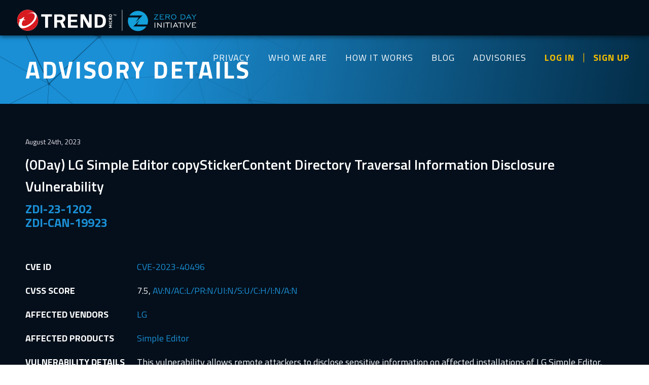

--- FILE ---
content_type: image/svg+xml
request_url: https://www.zerodayinitiative.com/images/logo-zdi.svg
body_size: 2790
content:
<?xml version="1.0" encoding="utf-8"?>
<!-- Generator: Adobe Illustrator 19.0.0, SVG Export Plug-In . SVG Version: 6.00 Build 0)  -->
<svg version="1.1" id="Layer_1" xmlns="http://www.w3.org/2000/svg" xmlns:xlink="http://www.w3.org/1999/xlink" x="0px" y="0px"
	 viewBox="-7 -24.9 125.7 37" style="enable-background:new -7 -24.9 125.7 37;" xml:space="preserve">
<style type="text/css">
	.st0{fill:#0CA0DA;}
	.st1{fill:#FFFFFF;}
</style>
<path class="st0" d="M2.8,3.7L14.4-7.9l-5.2,8h19.4c0.8-2,1.2-4.2,1.2-6.5c0-10.2-8.2-18.5-18.4-18.5C5-24.9-0.7-21.6-4-16.5h23.8
	L6.9-3.5l6-9.4H-5.8C-6.6-10.9-7-8.7-7-6.4c0,10.2,8.2,18.5,18.4,18.5c6.4,0,12.1-3.3,15.4-8.4H2.8z"/>
<polygon class="st0" points="46.5,-17.4 40.8,-17.4 40.8,-18.5 48.5,-18.5 42.5,-10.3 48.5,-10.3 48.5,-9.2 40.2,-9.2 "/>
<polygon class="st0" points="51.2,-18.5 58.5,-18.5 58.5,-17.4 52.4,-17.4 52.4,-14.7 56,-14.7 56,-13.6 52.4,-13.6 52.4,-10.3
	58.8,-10.3 58.8,-9.2 51.2,-9.2 "/>
<path class="st0" d="M61.3-18.5h5.3c1.8,0,2.9,1,2.9,2.6c0,1.3-0.8,2.4-2.2,2.6l2.3,4.1h-1.3L66-13.3h-3.6v4.1h-1.1L61.3-18.5
	L61.3-18.5z M66.6-14.4c1.2,0,1.8-0.5,1.8-1.5s-0.6-1.5-1.7-1.5h-4.1v3.1L66.6-14.4L66.6-14.4z"/>
<path class="st0" d="M71.7-13.8c0-2.8,2-4.9,4.8-4.9s4.8,2,4.8,4.9c0,2.8-2,4.8-4.8,4.8S71.7-11,71.7-13.8 M80.1-13.8
	c0-2.2-1.5-3.8-3.6-3.8s-3.6,1.6-3.6,3.8c0,2.2,1.5,3.8,3.6,3.8C78.6-10.1,80.1-11.7,80.1-13.8"/>
<path class="st0" d="M97.8-13.8c0,2.7-1.8,4.6-4.8,4.6h-3.9v-9.3H93C95.9-18.5,97.8-16.5,97.8-13.8z M90.1-17.4v7.1h2.8
	c2.4,0,3.7-1.5,3.7-3.6s-1.4-3.6-3.7-3.6L90.1-17.4L90.1-17.4z"/>
<path class="st0" d="M103.5-18.5h1l4.6,9.3h-1.2l-1.2-2.5h-5.1l-1.2,2.5h-1.2L103.5-18.5z M106-12.8l-2-4.1l-2,4.1H106z"/>
<polygon class="st0" points="112.8,-13.9 108.6,-18.5 110.1,-18.5 113.4,-14.8 116.6,-18.5 118.1,-18.5 113.9,-13.9 113.9,-9.2
	112.8,-9.2 "/>
<rect x="41.7" y="-3.5" class="st1" width="1.2" height="9.4"/>
<polygon class="st1" points="46.6,-3.5 47.2,-3.5 53.2,3.5 53.2,-3.5 54.4,-3.5 54.4,5.8 53.8,5.8 47.8,-1.1 47.8,5.8 46.6,5.8 "/>
<rect x="58.1" y="-3.5" class="st1" width="1.2" height="9.4"/>
<polygon class="st1" points="64.7,-2.4 60.8,-2.4 60.8,-3.5 69.7,-3.5 69.7,-2.4 65.9,-2.4 65.9,5.8 64.7,5.8 "/>
<rect x="71.3" y="-3.5" class="st1" width="1.2" height="9.4"/>
<path class="st1" d="M79.4-3.5h1L85,5.8h-1.2l-1.2-2.5h-5.1l-1.2,2.5h-1.2L79.4-3.5z M81.9,2.2l-2-4.1l-2,4.1H81.9z"/>
<polygon class="st1" points="88,-2.4 84.1,-2.4 84.1,-3.5 93,-3.5 93,-2.4 89.1,-2.4 89.1,5.8 88,5.8 "/>
<rect x="94.5" y="-3.5" class="st1" width="1.2" height="9.4"/>
<polygon class="st1" points="102.4,5.8 98,-3.5 99.2,-3.5 102.8,4 106.4,-3.5 107.6,-3.5 103.2,5.8 "/>
<polygon class="st1" points="109.9,-3.5 117.2,-3.5 117.2,-2.4 111.1,-2.4 111.1,0.3 114.8,0.3 114.8,1.4 111.1,1.4 111.1,4.8
	117.5,4.8 117.5,5.8 109.9,5.8 "/>
</svg>